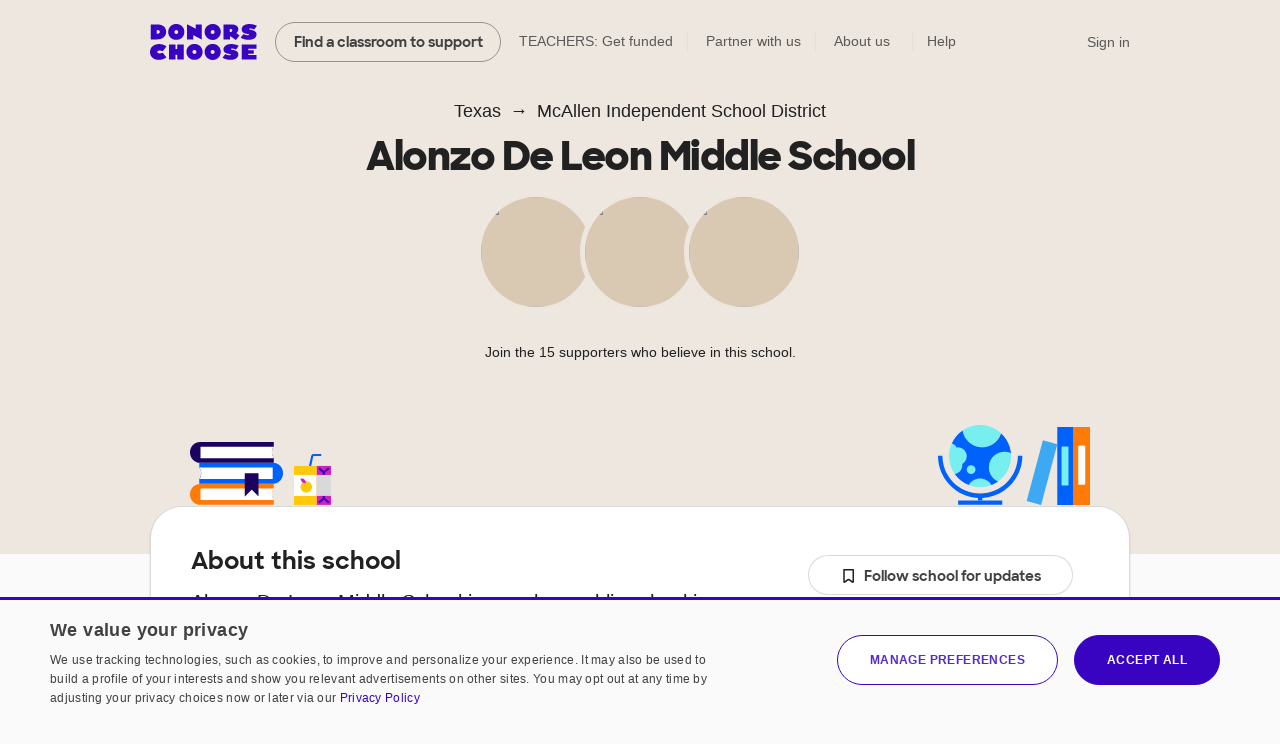

--- FILE ---
content_type: image/svg+xml
request_url: https://cdn.donorschoose.net/images/project/icon/grades.svg
body_size: -149
content:
<svg width="24" height="24" viewBox="0 0 24 24" fill="none" xmlns="http://www.w3.org/2000/svg">
<path d="M12.5 14.9375L17.375 12.5V17.375H19V10.0625L12.5 6.8125L6 10.0625L4.5 11L6 11.6875L12.5 14.9375Z" fill="#212121"/>
<path d="M7.625 14.3168V16.5625L12.5 19L15.75 17.375V15.1293L12.5 16.7543L7.625 14.3168Z" fill="#212121"/>
</svg>


--- FILE ---
content_type: application/javascript
request_url: https://cdn.donorschoose.net/js/output/modules/userUtils-DRvARXwv.js
body_size: 171
content:
const e=function(e,t,d,o,u,s,a,c,i,f,I,p,h,g){if(!e)return a+"images/placeholder-avatars/"+s+"/teacher-placeholder-"+Math.floor((userId%20+2)/2)+"_"+s+".png?auto=webp";return c+r(i,u,t,d)+n(s,s,f,I,p,h,g,o)},r=function(e,r,n,t){const d="orig",o="272x272";let u,s;return e?(u=o,s=o):(u=d,s=d),r+"/"+u+"/tp"+t+"_"+s+"."+n},n=function(e,r,n,t,d,o,u,s){let a="?";return n?(a+="crop=1:1,smart",a+="&"):o>0&&u>0&&(a+="crop",a+="="+o,a+=","+u,a+=",x"+t,a+=",y"+d,a+="&"),a+="width="+e+"&",a+="height="+r+"&",n||(a+="fit=bounds&"),a+="auto=webp&",a+="t="+s,a},t=function(e){return e&&e.replace(/\bsm\b/,"medsm")},d=function(){const e="undefined"!=typeof userId&&userId,r="undefined"!=typeof teacherId&&teacherId;return e&&r&&teacherId===userId},o=function(e){return"undefined"!=typeof userId&&!!userId&&e===userId};function u(){return"undefined"!=typeof teacherId?!isLoggedInOrRemembered()||userId!==teacherId:"undefined"!=typeof donorId?!isLoggedIn()||userId!==donorId:!isLoggedInOrRemembered()}export{d as a,t as c,e as g,o as i,u as r};
//# sourceMappingURL=userUtils-DRvARXwv.js.map


--- FILE ---
content_type: application/javascript
request_url: https://cdn.donorschoose.net/js/output/modules/general-module.js?version=3331dc871e9
body_size: 3407
content:
import{r as e,a as o}from"./HeaderDonorTabs-D08peTMs.js";import{s as t,a,b as n,c as i,r as s,d as r,e as c,f as d,i as l,g as u}from"./headerModule-CqEDcEu0.js";import{s as p,u as w}from"./ambassador-DjM58OFj.js";import{i as m}from"./toggleSigninOverlay-BgwDKCOK.js";import{g as h,i as f,c as C,d as g,a as k,r as b,b as v}from"./miniCartFunctions-BWIslyVj.js";import{f as j}from"./formatCurrency-CDAVjeA7.js";import{a as y}from"./moment-B4AZBy8N.js";import{j as x}from"./jsx-runtime-DxUIkZjG.js";import"./_commonjsHelpers-lGe4XDVY.js";$(document).on("updateFavoritesCookie",(function(){t()})),window.refreshHeaderAccountPhoto=function(){const e=secureBaseURL+"common/reset_user_cookie.html";m()?$.get(e,window.refreshHeaderAccountPhotoCallback):$.ajax({url:e,dataType:"jsonp",jsonpCallback:"refreshHeaderAccountPhotoCallback"})},window.refreshHeaderAccountPhotoCallback=function(){window.setUpUserCookies(),window.showSignOutLink()},window.showSignOutLink=function(){if(window.isNonBlankCookie("headerinfo")){if(window.isUserTypeTeacher()?$("#main-header, #mainHeader").removeClass().addClass("teacher"):($("#main-header, #mainHeader").removeClass().addClass("donor"),1==window.userObj.isVIP&&($("#main-header").addClass("vip"),$("#mainHeader").addClass("vip"))),window.userName&&$("#user-account-links .greetings").text(window.userName),window.userObj&&window.userObj.userPhotoURL){const e=window.userObj.userPhotoURL;$("#header-account-photo").remove(),$("#user-account-links .greetings").before('<div id="header-account-photo"><img alt="Your profile photo" src="'+(-1===e.indexOf("http")?secureS3URL:"")+e+'"></div>')}if(window.userId){const o=window.userObj&&window.userObj.hasTeacherStats,n=e({userId:window.userId,userType:window.userType,hasTeacherStats:o});0===$("#user-account-links .donor-tabs").length?$("#user-account-links .account").append(n):$("#user-account-links .donor-tabs").replaceWith(n),a(),window.userHasProjectRefundChoices?($("#account-trigger").addClass("badge"),$("#user-account-links .donor-tabs li.private-info").addClass("badge")):($("#account-trigger").removeClass("badge"),$("#user-account-links .donor-tabs li.private-info").removeClass("badge")),window.userHasPendingCheckPledges&&($("#account-trigger").addClass("badge"),$("#user-account-links .donor-tabs li.private-info").addClass("badge")),null!=window.readCookie("favCookiesSet")?t():null!=window.readCookie("userId")&&""!==window.readCookie("userId")&&window.updateFavoritesCookie(),window.displayAccountCreditsTip()}}else $("#main-header").removeClass();n(),i(),p()&&$(".js-teacher-ambassador-banner").show(),$(document).trigger("loginAttempted")},window.notYouCallback=function(){m()||"owner"===window.qsParam.view?location.href=baseURL:($(window).trigger("signoutTriggered"),s())},window.displayFooterStats=function(e){let o="";o+='<div class="fluid-container"><div class="col col6 stat"><a target="_top" href="'+baseURL+'about/impact.html"><span id="footer-stats-supporters">'+window.addCommas(e.stats.supporters)+"</span> supporters</a></div>",o+='<div class="col col6 stat"><a target="_top" href="'+baseURL+'about/impact.html"><span id="footer-stats-teachers">'+window.addCommas(e.stats.projectsFunded)+"</span> projects funded</a></div>",""!=o&&$("#footerSummary .stats").append(o)};let T=-1!==window.location.search.indexOf("timestamp");function A(){h().then((function(e){if(e.hasItems||f()||window.isNonBlankCookie("isLoggedIn")||T){const e=document.createElement("script");e.src=secureBaseURL+"common/keepalive.html",e.type="text/javascript",document.getElementsByTagName("head")[0].appendChild(e),T=!1,setTimeout(A,9e5)}}))}function L(){return 1===$("#cookiescript_injected_wrapper").length}function S(){window?.dcAnalytics?.track("CookieScript banner shown")}const D=(e,o)=>{L()&&(S(),o.disconnect())};const I=e=>{const o=new Date(e);return y(o).format("MMMM D, YYYY")},F=({accountCredits:e,giftCode:o})=>{let t;return e&&o?t=x.jsxs(x.Fragment,{children:[x.jsx("h4",{children:"Credits to spend"}),x.jsx("p",{children:"Just find a project to fund, and we’ll automatically apply your gift card and account credits at checkout."}),e.expirationDate?x.jsxs("i",{children:["Account credits expire on ",I(e.expirationDate),"."]}):null]}):e?t=x.jsxs(x.Fragment,{children:[x.jsx("h4",{children:"Account credits to spend"}),x.jsx("p",{children:"Just find a project to fund, and we’ll automatically apply your credits at checkout."}),e.expirationDate?x.jsxs("i",{children:["Expires on ",I(e.expirationDate),"."]}):null]}):o&&(t=x.jsxs(x.Fragment,{children:[x.jsx("h4",{children:"Credits to spend"}),x.jsx("p",{children:"Just find a project to fund, and we’ll automatically apply your gift card credits at checkout."})]})),x.jsx("div",{className:"hover-tooltip",children:t})};F.displayName="HoverTooltip";const U=({totalAvailable:e,accountCredits:o,giftCode:t})=>x.jsxs("div",{role:"button",tabIndex:0,id:"account-credits-tip",className:"tooltip-wrapper lgreen-background tooltip-redux js-click-on-enter-or-space hide-quick-donate js-account-credits-tip",children:[x.jsx("span",{className:"js-credit-amount","aria-label":"account credits",children:j(e)}),x.jsx(F,{accountCredits:o,giftCode:t})]});U.displayName="AccountCreditsTip",function(){function e(e,o){if(null!=userId&&""!=userId){o=o||"saveAndDisplayAccountCredits";const t=document.createElement("script");t.src=secureBaseURL+"common/refresh-account-credits.html?callback="+o+(e?"&extend=true":""),t.type="text/javascript",document.getElementsByTagName("head")[0].appendChild(t)}}window.refreshAccountCredits=function(o){e(!1,o)},window.extendAccountCredits=function(o){e(!0,o),$("#account-credits .error-text").html("")},window.saveAndDisplayAccountCredits=function(e){window.createCookie("accountCredits",window.btoa(encodeURIComponent(JSON.stringify(e))),null),displayAccountCreditsTip()},window.displayAccountCreditsTip=function(){$("#account-credits-tip").remove();const e={},t=readCookie("cartGiftCodeAmount"),a=null!=t?window.currencyToFloat(t):0;a>0&&(e.giftCode={availableBalance:a});const n=readCookie("headerinfo");if(null!=n){const o=window.atob(n),t=JSON?.parse(o)||$.parseJSON(o);if(t.accountCredits.availableBalance>0&&(e.accountCredits=t.accountCredits,$("#account-credits").length>0)){if($("#account-credits h2").html(window.formatCurrency(t.accountCredits.availableBalance)),t.accountCredits.expirationDate){$("#account-credits .info").html(window.formatMediumDate(t.accountCredits.expirationDate));const e=new Date(t.accountCredits.expirationDate),o=new Date;o.setDate(o.getDate()+29),e.getTime()>o.getTime()&&$("#account-credits .extend").hide()}t.accountCredits.message&&$("#account-credits .error-text").html(t.accountCredits.message)}t.accountCredits.hasMadePurchasesOrDonations?$(".donor-tabs .giving-history").addClass("on"):$(".donor-tabs .giving-history").removeClass("on")}let i;if(e.accountCredits&&(i=0,e.accountCredits&&e.accountCredits.availableBalance&&(i+=parseFloat(e.accountCredits.availableBalance)),i>=parseFloat(1))){e.totalAvailable=i.toFixed(2);const t=o(x.jsx(U,{giftCode:e.giftCode,accountCredits:e.accountCredits,totalAvailable:i}));$("#account-links").prepend(t),$(".js-account-credits-tip").on("click",window.toggleAccountCreditsTip)}if(e.giftCode&&(i=parseFloat(e.giftCode.availableBalance),i>=1)){(function(e){$(".use-credits-container .message").html("To use your <strong>$"+e+" gift card credits</strong>, find a project to fund and we'll automatically apply your credits at checkout."),$(".use-credits-header").addClass("on")})(i)}}}(),window.getMiniCartDetailsFromLocalStorageData=h,window.refreshMiniCartFromServer=C,window.refreshMiniCartFromServerCallback=g,window.refreshMiniCartFromServerOrLocalStorage=k,window.refreshMiniCartFromDetailsObject=b,window.resetMiniCart=v,$(document).ready((function(){!function(){window.isNonBlankCookie("userId")||window.eraseCookie("accountCredits");window.displayAccountCreditsTip(),$("body").on("click.hide-account-credits-tip",(function(e){$("#account-credits-tip").hasClass("on")&&0===$(e.target).closest("#account-credits-tip").length&&($("#account-credits-tip").toggleClass("on"),$("#account-credits-tip").hasClass("on")||$("#account-credits-tip").blur())}))}(),w(),function(){if(null==document.cookie||0===document.cookie.length)return;window.eraseCookie("favProposalIds"),window.eraseCookie("favTeacherIds"),window.eraseCookie("favSchoolIds"),window.eraseCookie("favChallengeIds"),window.eraseCookie("favSearchURLs"),window.eraseCookie("myGPs");let e=10240;const o=document.cookie.split(";"),t=o.length;e-=65*t;let a=!1;if(document.cookie.length>e&&(a=!0),a){const a=document.cookie,n=[],i=[];for(let e=0;e<t;e++){const t=trim(o[e]).split("=")[0];i.push([t,o[e].length])}const s=["amazon_Login_state_cache","userId","amazon-pay-connectedAuth","CookieScriptConsent"];i.sort((function(e,o){return o[1]-e[1]}));for(let o=0;o<i.length;o++){const t=i[o][0];document.cookie.length>e&&!s.includes(t)&&(n.push(t),window.eraseCookie(t))}$.post(secureBaseURL+"common/cookies-too-large.html",{userId:userId,allCookies:a,trimmedCookies:n.join()}),console.log("cookies have been removed.")}}(),$("#footerSummary .stats").length>0&&$.ajax({dataType:"jsonp",cache:"true",url:baseCacheURL+"about/impact.json",jsonpCallback:"displayFooterStats"}),function(){$("body").on("click.hide-user-account-links",(function(e){!window.isMobileView()&&$("#user-account-links .subnav").is(":visible")&&0===$(e.target).closest("#user-account-links").length&&d()})),n(),i(),l(),u(),null!=qsParam.introVideo&&window.showVideoLightBox(introVideoURL);window.setUpUserCookies()}(),r(),"placeholder"in document.createElement("input")||$("[placeholder]").focus((function(){const e=$(this);e.val()==e.attr("placeholder")&&(e.val(""),e.removeClass("placeholder"))})).blur((function(){const e=$(this);""!=e.val()&&e.val()!=e.attr("placeholder")||(e.addClass("placeholder"),e.val(e.attr("placeholder")))})).blur().parents("form").submit((function(){$(this).find("[placeholder]").each((function(){const e=$(this);e.val()==e.attr("placeholder")&&e.val("")}))})),A(),L()?S():new MutationObserver(D).observe(document.body,{childList:!0})})),$(window).on("signinTriggered",(function(){r(),C(),s(),window.isMobileView()&&c()})),window.generalModuleLoaded=!0,window.dispatchEvent(new CustomEvent("generalModuleLoaded"));
//# sourceMappingURL=general-module.js.map


--- FILE ---
content_type: application/javascript
request_url: https://cdn.donorschoose.net/js/output/modules/index-DLlVGkti.js
body_size: 100
content:
/*
object-assign
(c) Sindre Sorhus
@license MIT
*/
var r,t;function e(){if(t)return r;t=1;var e=Object.getOwnPropertySymbols,n=Object.prototype.hasOwnProperty,o=Object.prototype.propertyIsEnumerable;return r=function(){try{if(!Object.assign)return!1;var r=new String("abc");if(r[5]="de","5"===Object.getOwnPropertyNames(r)[0])return!1;for(var t={},e=0;e<10;e++)t["_"+String.fromCharCode(e)]=e;if("0123456789"!==Object.getOwnPropertyNames(t).map((function(r){return t[r]})).join(""))return!1;var n={};return"abcdefghijklmnopqrst".split("").forEach((function(r){n[r]=r})),"abcdefghijklmnopqrst"===Object.keys(Object.assign({},n)).join("")}catch(r){return!1}}()?Object.assign:function(r,t){for(var a,c,i=function(r){if(null==r)throw new TypeError("Object.assign cannot be called with null or undefined");return Object(r)}(r),f=1;f<arguments.length;f++){for(var u in a=Object(arguments[f]))n.call(a,u)&&(i[u]=a[u]);if(e){c=e(a);for(var b=0;b<c.length;b++)o.call(a,c[b])&&(i[c[b]]=a[c[b]])}}return i},r}export{e as r};
//# sourceMappingURL=index-DLlVGkti.js.map
